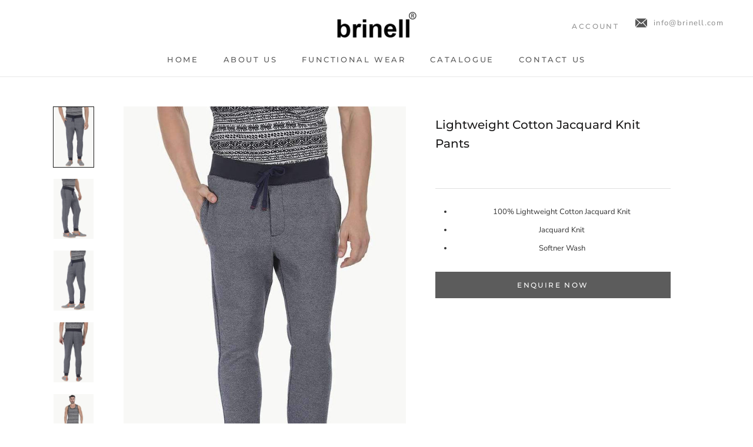

--- FILE ---
content_type: text/html; charset=utf-8
request_url: https://www.brinell.com/products/lightweight-cotton-jacquard-knit-pants-31065f
body_size: 17951
content:
<!doctype html>

<html class="no-js" lang="en">
  <head>
    <meta charset="utf-8"> 
    <meta http-equiv="X-UA-Compatible" content="IE=edge,chrome=1">
    <meta name="viewport" content="width=device-width, initial-scale=1.0, height=device-height, minimum-scale=1.0, user-scalable=0">
    <meta name="theme-color" content="">
    <!--google webmaster tags-->
    <meta name="google-site-verification" content="0y9Xd1n-H1cu1ow85f9eKXvNNLdwn3PIzm2WMvcIIp8" />
    <meta name="msvalidate.01" content="99451C98E652DF5691574D4987B4F1F8" />
    <!--google webmaster tags-->
    
    <title>
      Lightweight Cotton Jacquard Knit Pants &ndash; brinell
    </title><meta name="description" content="100% Lightweight Cotton Jacquard Knit Jacquard Knit Softner Wash"><link rel="canonical" href="https://www.brinell.com/products/lightweight-cotton-jacquard-knit-pants-31065f"><link rel="shortcut icon" href="//www.brinell.com/cdn/shop/files/favicon_384965d4-da8d-4b82-947d-ea97caae9800_32x32.png?v=1613730893" type="image/png"><meta property="og:type" content="product">
  <meta property="og:title" content="Lightweight Cotton Jacquard Knit Pants"><meta property="og:image" content="http://www.brinell.com/cdn/shop/products/lightweight-cotton-jacquard-knit-pant-31065FMF_zps5ehvpzw1_grande.jpg?v=1573848771">
    <meta property="og:image:secure_url" content="https://www.brinell.com/cdn/shop/products/lightweight-cotton-jacquard-knit-pant-31065FMF_zps5ehvpzw1_grande.jpg?v=1573848771"><meta property="og:image" content="http://www.brinell.com/cdn/shop/products/lightweight-cotton-jacquard-knit-pant-31065FMRS_zpsjzgcqujc_grande.jpg?v=1573848771">
    <meta property="og:image:secure_url" content="https://www.brinell.com/cdn/shop/products/lightweight-cotton-jacquard-knit-pant-31065FMRS_zpsjzgcqujc_grande.jpg?v=1573848771"><meta property="og:image" content="http://www.brinell.com/cdn/shop/products/lightweight-cotton-jacquard-knit-pant-31065FMLS_zps8b5epksw_grande.jpg?v=1573848771">
    <meta property="og:image:secure_url" content="https://www.brinell.com/cdn/shop/products/lightweight-cotton-jacquard-knit-pant-31065FMLS_zps8b5epksw_grande.jpg?v=1573848771">
<meta property="og:description" content="100% Lightweight Cotton Jacquard Knit Jacquard Knit Softner Wash"><meta property="og:url" content="https://www.brinell.com/products/lightweight-cotton-jacquard-knit-pants-31065f">
<meta property="og:site_name" content="brinell"><meta name="twitter:card" content="summary"><meta name="twitter:title" content="Lightweight Cotton Jacquard Knit Pants">
  <meta name="twitter:description" content="100% Lightweight Cotton Jacquard KnitJacquard KnitSoftner Wash">
  <meta name="twitter:image" content="https://www.brinell.com/cdn/shop/products/lightweight-cotton-jacquard-knit-pant-31065FMF_zps5ehvpzw1_600x600_crop_center.jpg?v=1573848771">

    <script>window.performance && window.performance.mark && window.performance.mark('shopify.content_for_header.start');</script><meta id="shopify-digital-wallet" name="shopify-digital-wallet" content="/13697821/digital_wallets/dialog">
<meta name="shopify-checkout-api-token" content="92c6ed47cf190c56a16cc7ec43260d06">
<meta id="in-context-paypal-metadata" data-shop-id="13697821" data-venmo-supported="false" data-environment="production" data-locale="en_US" data-paypal-v4="true" data-currency="USD">
<link rel="alternate" type="application/json+oembed" href="https://www.brinell.com/products/lightweight-cotton-jacquard-knit-pants-31065f.oembed">
<script async="async" src="/checkouts/internal/preloads.js?locale=en-US"></script>
<script id="shopify-features" type="application/json">{"accessToken":"92c6ed47cf190c56a16cc7ec43260d06","betas":["rich-media-storefront-analytics"],"domain":"www.brinell.com","predictiveSearch":true,"shopId":13697821,"locale":"en"}</script>
<script>var Shopify = Shopify || {};
Shopify.shop = "brinell-com.myshopify.com";
Shopify.locale = "en";
Shopify.currency = {"active":"USD","rate":"1.0"};
Shopify.country = "US";
Shopify.theme = {"name":"Brinell New Homepage-2018","id":37298700322,"schema_name":"Prestige","schema_version":"2.0.5","theme_store_id":null,"role":"main"};
Shopify.theme.handle = "null";
Shopify.theme.style = {"id":null,"handle":null};
Shopify.cdnHost = "www.brinell.com/cdn";
Shopify.routes = Shopify.routes || {};
Shopify.routes.root = "/";</script>
<script type="module">!function(o){(o.Shopify=o.Shopify||{}).modules=!0}(window);</script>
<script>!function(o){function n(){var o=[];function n(){o.push(Array.prototype.slice.apply(arguments))}return n.q=o,n}var t=o.Shopify=o.Shopify||{};t.loadFeatures=n(),t.autoloadFeatures=n()}(window);</script>
<script id="shop-js-analytics" type="application/json">{"pageType":"product"}</script>
<script defer="defer" async type="module" src="//www.brinell.com/cdn/shopifycloud/shop-js/modules/v2/client.init-shop-cart-sync_C5BV16lS.en.esm.js"></script>
<script defer="defer" async type="module" src="//www.brinell.com/cdn/shopifycloud/shop-js/modules/v2/chunk.common_CygWptCX.esm.js"></script>
<script type="module">
  await import("//www.brinell.com/cdn/shopifycloud/shop-js/modules/v2/client.init-shop-cart-sync_C5BV16lS.en.esm.js");
await import("//www.brinell.com/cdn/shopifycloud/shop-js/modules/v2/chunk.common_CygWptCX.esm.js");

  window.Shopify.SignInWithShop?.initShopCartSync?.({"fedCMEnabled":true,"windoidEnabled":true});

</script>
<script id="__st">var __st={"a":13697821,"offset":-43200,"reqid":"fd4fb520-f88a-4453-894d-e96cc97de1b8-1768828216","pageurl":"www.brinell.com\/products\/lightweight-cotton-jacquard-knit-pants-31065f","u":"9a887ded4593","p":"product","rtyp":"product","rid":6863649793};</script>
<script>window.ShopifyPaypalV4VisibilityTracking = true;</script>
<script id="captcha-bootstrap">!function(){'use strict';const t='contact',e='account',n='new_comment',o=[[t,t],['blogs',n],['comments',n],[t,'customer']],c=[[e,'customer_login'],[e,'guest_login'],[e,'recover_customer_password'],[e,'create_customer']],r=t=>t.map((([t,e])=>`form[action*='/${t}']:not([data-nocaptcha='true']) input[name='form_type'][value='${e}']`)).join(','),a=t=>()=>t?[...document.querySelectorAll(t)].map((t=>t.form)):[];function s(){const t=[...o],e=r(t);return a(e)}const i='password',u='form_key',d=['recaptcha-v3-token','g-recaptcha-response','h-captcha-response',i],f=()=>{try{return window.sessionStorage}catch{return}},m='__shopify_v',_=t=>t.elements[u];function p(t,e,n=!1){try{const o=window.sessionStorage,c=JSON.parse(o.getItem(e)),{data:r}=function(t){const{data:e,action:n}=t;return t[m]||n?{data:e,action:n}:{data:t,action:n}}(c);for(const[e,n]of Object.entries(r))t.elements[e]&&(t.elements[e].value=n);n&&o.removeItem(e)}catch(o){console.error('form repopulation failed',{error:o})}}const l='form_type',E='cptcha';function T(t){t.dataset[E]=!0}const w=window,h=w.document,L='Shopify',v='ce_forms',y='captcha';let A=!1;((t,e)=>{const n=(g='f06e6c50-85a8-45c8-87d0-21a2b65856fe',I='https://cdn.shopify.com/shopifycloud/storefront-forms-hcaptcha/ce_storefront_forms_captcha_hcaptcha.v1.5.2.iife.js',D={infoText:'Protected by hCaptcha',privacyText:'Privacy',termsText:'Terms'},(t,e,n)=>{const o=w[L][v],c=o.bindForm;if(c)return c(t,g,e,D).then(n);var r;o.q.push([[t,g,e,D],n]),r=I,A||(h.body.append(Object.assign(h.createElement('script'),{id:'captcha-provider',async:!0,src:r})),A=!0)});var g,I,D;w[L]=w[L]||{},w[L][v]=w[L][v]||{},w[L][v].q=[],w[L][y]=w[L][y]||{},w[L][y].protect=function(t,e){n(t,void 0,e),T(t)},Object.freeze(w[L][y]),function(t,e,n,w,h,L){const[v,y,A,g]=function(t,e,n){const i=e?o:[],u=t?c:[],d=[...i,...u],f=r(d),m=r(i),_=r(d.filter((([t,e])=>n.includes(e))));return[a(f),a(m),a(_),s()]}(w,h,L),I=t=>{const e=t.target;return e instanceof HTMLFormElement?e:e&&e.form},D=t=>v().includes(t);t.addEventListener('submit',(t=>{const e=I(t);if(!e)return;const n=D(e)&&!e.dataset.hcaptchaBound&&!e.dataset.recaptchaBound,o=_(e),c=g().includes(e)&&(!o||!o.value);(n||c)&&t.preventDefault(),c&&!n&&(function(t){try{if(!f())return;!function(t){const e=f();if(!e)return;const n=_(t);if(!n)return;const o=n.value;o&&e.removeItem(o)}(t);const e=Array.from(Array(32),(()=>Math.random().toString(36)[2])).join('');!function(t,e){_(t)||t.append(Object.assign(document.createElement('input'),{type:'hidden',name:u})),t.elements[u].value=e}(t,e),function(t,e){const n=f();if(!n)return;const o=[...t.querySelectorAll(`input[type='${i}']`)].map((({name:t})=>t)),c=[...d,...o],r={};for(const[a,s]of new FormData(t).entries())c.includes(a)||(r[a]=s);n.setItem(e,JSON.stringify({[m]:1,action:t.action,data:r}))}(t,e)}catch(e){console.error('failed to persist form',e)}}(e),e.submit())}));const S=(t,e)=>{t&&!t.dataset[E]&&(n(t,e.some((e=>e===t))),T(t))};for(const o of['focusin','change'])t.addEventListener(o,(t=>{const e=I(t);D(e)&&S(e,y())}));const B=e.get('form_key'),M=e.get(l),P=B&&M;t.addEventListener('DOMContentLoaded',(()=>{const t=y();if(P)for(const e of t)e.elements[l].value===M&&p(e,B);[...new Set([...A(),...v().filter((t=>'true'===t.dataset.shopifyCaptcha))])].forEach((e=>S(e,t)))}))}(h,new URLSearchParams(w.location.search),n,t,e,['guest_login'])})(!0,!0)}();</script>
<script integrity="sha256-4kQ18oKyAcykRKYeNunJcIwy7WH5gtpwJnB7kiuLZ1E=" data-source-attribution="shopify.loadfeatures" defer="defer" src="//www.brinell.com/cdn/shopifycloud/storefront/assets/storefront/load_feature-a0a9edcb.js" crossorigin="anonymous"></script>
<script data-source-attribution="shopify.dynamic_checkout.dynamic.init">var Shopify=Shopify||{};Shopify.PaymentButton=Shopify.PaymentButton||{isStorefrontPortableWallets:!0,init:function(){window.Shopify.PaymentButton.init=function(){};var t=document.createElement("script");t.src="https://www.brinell.com/cdn/shopifycloud/portable-wallets/latest/portable-wallets.en.js",t.type="module",document.head.appendChild(t)}};
</script>
<script data-source-attribution="shopify.dynamic_checkout.buyer_consent">
  function portableWalletsHideBuyerConsent(e){var t=document.getElementById("shopify-buyer-consent"),n=document.getElementById("shopify-subscription-policy-button");t&&n&&(t.classList.add("hidden"),t.setAttribute("aria-hidden","true"),n.removeEventListener("click",e))}function portableWalletsShowBuyerConsent(e){var t=document.getElementById("shopify-buyer-consent"),n=document.getElementById("shopify-subscription-policy-button");t&&n&&(t.classList.remove("hidden"),t.removeAttribute("aria-hidden"),n.addEventListener("click",e))}window.Shopify?.PaymentButton&&(window.Shopify.PaymentButton.hideBuyerConsent=portableWalletsHideBuyerConsent,window.Shopify.PaymentButton.showBuyerConsent=portableWalletsShowBuyerConsent);
</script>
<script data-source-attribution="shopify.dynamic_checkout.cart.bootstrap">document.addEventListener("DOMContentLoaded",(function(){function t(){return document.querySelector("shopify-accelerated-checkout-cart, shopify-accelerated-checkout")}if(t())Shopify.PaymentButton.init();else{new MutationObserver((function(e,n){t()&&(Shopify.PaymentButton.init(),n.disconnect())})).observe(document.body,{childList:!0,subtree:!0})}}));
</script>
<link id="shopify-accelerated-checkout-styles" rel="stylesheet" media="screen" href="https://www.brinell.com/cdn/shopifycloud/portable-wallets/latest/accelerated-checkout-backwards-compat.css" crossorigin="anonymous">
<style id="shopify-accelerated-checkout-cart">
        #shopify-buyer-consent {
  margin-top: 1em;
  display: inline-block;
  width: 100%;
}

#shopify-buyer-consent.hidden {
  display: none;
}

#shopify-subscription-policy-button {
  background: none;
  border: none;
  padding: 0;
  text-decoration: underline;
  font-size: inherit;
  cursor: pointer;
}

#shopify-subscription-policy-button::before {
  box-shadow: none;
}

      </style>

<script>window.performance && window.performance.mark && window.performance.mark('shopify.content_for_header.end');</script>

    <link rel="stylesheet" href="//www.brinell.com/cdn/shop/t/11/assets/theme.scss.css?v=160131768971280677041759252191">
    <link rel="stylesheet" href="//www.brinell.com/cdn/shop/t/11/assets/animate.scss.css?v=9035473541413335251543060800">

    <script>
      // This allows to expose several variables to the global scope, to be used in scripts
      window.theme = {
        template: "product",
        shopCurrency: "USD",
        moneyFormat: "\u003cspan class=hidden\u003e${{ amount }}\u003c\/span\u003e",
        moneyWithCurrencyFormat: "\u003cspan class=hidden\u003e${{ amount }} USD\u003c\/span\u003e",
        currencyConversionEnabled: false,
        currencyConversionMoneyFormat: "money_format",
        currencyConversionRoundAmounts: true,
        productImageSize: "natural",
        searchMode: "product,article",
        showPageTransition: true,
        showElementStaggering: false,
        showImageZooming: true,
        enableExperimentalResizeObserver: false
      };

      window.languages = {
        cartAddNote: "Add Order Note",
        cartEditNote: "Edit Order Note",
        productImageLoadingError: "This image could not be loaded. Please try to reload the page.",
        productFormAddToCart: "Add to cart",
        productFormUnavailable: "Unavailable",
        productFormSoldOut: "Sold Out",
        shippingEstimatorOneResult: "1 option available:",
        shippingEstimatorMoreResults: "{{count}} options available:",
        shippingEstimatorNoResults: "No shipping could be found"
      };

      window.lazySizesConfig = {
        loadHidden: false,
        hFac: 0.5,
        expFactor: 2,
        ricTimeout: 150,
        lazyClass: 'Image--lazyLoad',
        loadingClass: 'Image--lazyLoading',
        loadedClass: 'Image--lazyLoaded'
      };

      document.documentElement.className = document.documentElement.className.replace('no-js', 'js');
      document.documentElement.style.setProperty('--window-height', window.innerHeight + 'px');

      // We do a quick detection of some features (we could use Modernizr but for so little...)
      (function() {
        document.documentElement.className += ((window.CSS && window.CSS.supports('(position: sticky) or (position: -webkit-sticky)')) ? ' supports-sticky' : ' no-supports-sticky');
        document.documentElement.className += (window.matchMedia('(-moz-touch-enabled: 1), (hover: none)')).matches ? ' no-supports-hover' : ' supports-hover';
      }());

      window.onpageshow = function (event) {
        if (event.persisted) {
          window.location.reload();
        }
      };
    </script>

    <script src="//www.brinell.com/cdn/shop/t/11/assets/lazysizes.min.js?v=174358363404432586981542950614" async></script>

    
<script src="https://polyfill-fastly.net/v2/polyfill.min.js?features=fetch,Element.prototype.closest,Element.prototype.remove,Element.prototype.classList,Array.prototype.includes,Array.prototype.fill,Object.assign,CustomEvent,IntersectionObserver,IntersectionObserverEntry" defer></script>
    <script src="//www.brinell.com/cdn/shop/t/11/assets/libs.min.js?v=88466822118989791001542950614" defer></script>
    <script src="//www.brinell.com/cdn/shop/t/11/assets/theme.min.js?v=38606973108106749121542950615" defer></script>
    <script src="//www.brinell.com/cdn/shop/t/11/assets/custom.js?v=2210676687510553581542956324" defer></script>

    
  <script type="application/ld+json">
  {
    "@context": "http://schema.org",
    "@type": "Product",
    "offers": {
      "@type": "Offer",
      
      "priceCurrency": "USD"
    },
    "brand": "Brinell",
    "name": "Lightweight Cotton Jacquard Knit Pants",
    "description": "\r100% Lightweight Cotton Jacquard Knit\rJacquard Knit\rSoftner Wash\r\r",
    "category": "Sweatpants",
    "url": "https://www.brinell.com/products/lightweight-cotton-jacquard-knit-pants-31065f",
    "image": {
      "@type": "ImageObject",
      "url": "https://www.brinell.com/cdn/shop/products/lightweight-cotton-jacquard-knit-pant-31065FMF_zps5ehvpzw1_1024x1024.jpg?v=1573848771",
      "image": "https://www.brinell.com/cdn/shop/products/lightweight-cotton-jacquard-knit-pant-31065FMF_zps5ehvpzw1_1024x1024.jpg?v=1573848771",
      "name": "Lightweight Cotton Jacquard Knit Pants",
      "width": 1024,
      "height": 1024
    }
  }
  </script>

  <link href="https://monorail-edge.shopifysvc.com" rel="dns-prefetch">
<script>(function(){if ("sendBeacon" in navigator && "performance" in window) {try {var session_token_from_headers = performance.getEntriesByType('navigation')[0].serverTiming.find(x => x.name == '_s').description;} catch {var session_token_from_headers = undefined;}var session_cookie_matches = document.cookie.match(/_shopify_s=([^;]*)/);var session_token_from_cookie = session_cookie_matches && session_cookie_matches.length === 2 ? session_cookie_matches[1] : "";var session_token = session_token_from_headers || session_token_from_cookie || "";function handle_abandonment_event(e) {var entries = performance.getEntries().filter(function(entry) {return /monorail-edge.shopifysvc.com/.test(entry.name);});if (!window.abandonment_tracked && entries.length === 0) {window.abandonment_tracked = true;var currentMs = Date.now();var navigation_start = performance.timing.navigationStart;var payload = {shop_id: 13697821,url: window.location.href,navigation_start,duration: currentMs - navigation_start,session_token,page_type: "product"};window.navigator.sendBeacon("https://monorail-edge.shopifysvc.com/v1/produce", JSON.stringify({schema_id: "online_store_buyer_site_abandonment/1.1",payload: payload,metadata: {event_created_at_ms: currentMs,event_sent_at_ms: currentMs}}));}}window.addEventListener('pagehide', handle_abandonment_event);}}());</script>
<script id="web-pixels-manager-setup">(function e(e,d,r,n,o){if(void 0===o&&(o={}),!Boolean(null===(a=null===(i=window.Shopify)||void 0===i?void 0:i.analytics)||void 0===a?void 0:a.replayQueue)){var i,a;window.Shopify=window.Shopify||{};var t=window.Shopify;t.analytics=t.analytics||{};var s=t.analytics;s.replayQueue=[],s.publish=function(e,d,r){return s.replayQueue.push([e,d,r]),!0};try{self.performance.mark("wpm:start")}catch(e){}var l=function(){var e={modern:/Edge?\/(1{2}[4-9]|1[2-9]\d|[2-9]\d{2}|\d{4,})\.\d+(\.\d+|)|Firefox\/(1{2}[4-9]|1[2-9]\d|[2-9]\d{2}|\d{4,})\.\d+(\.\d+|)|Chrom(ium|e)\/(9{2}|\d{3,})\.\d+(\.\d+|)|(Maci|X1{2}).+ Version\/(15\.\d+|(1[6-9]|[2-9]\d|\d{3,})\.\d+)([,.]\d+|)( \(\w+\)|)( Mobile\/\w+|) Safari\/|Chrome.+OPR\/(9{2}|\d{3,})\.\d+\.\d+|(CPU[ +]OS|iPhone[ +]OS|CPU[ +]iPhone|CPU IPhone OS|CPU iPad OS)[ +]+(15[._]\d+|(1[6-9]|[2-9]\d|\d{3,})[._]\d+)([._]\d+|)|Android:?[ /-](13[3-9]|1[4-9]\d|[2-9]\d{2}|\d{4,})(\.\d+|)(\.\d+|)|Android.+Firefox\/(13[5-9]|1[4-9]\d|[2-9]\d{2}|\d{4,})\.\d+(\.\d+|)|Android.+Chrom(ium|e)\/(13[3-9]|1[4-9]\d|[2-9]\d{2}|\d{4,})\.\d+(\.\d+|)|SamsungBrowser\/([2-9]\d|\d{3,})\.\d+/,legacy:/Edge?\/(1[6-9]|[2-9]\d|\d{3,})\.\d+(\.\d+|)|Firefox\/(5[4-9]|[6-9]\d|\d{3,})\.\d+(\.\d+|)|Chrom(ium|e)\/(5[1-9]|[6-9]\d|\d{3,})\.\d+(\.\d+|)([\d.]+$|.*Safari\/(?![\d.]+ Edge\/[\d.]+$))|(Maci|X1{2}).+ Version\/(10\.\d+|(1[1-9]|[2-9]\d|\d{3,})\.\d+)([,.]\d+|)( \(\w+\)|)( Mobile\/\w+|) Safari\/|Chrome.+OPR\/(3[89]|[4-9]\d|\d{3,})\.\d+\.\d+|(CPU[ +]OS|iPhone[ +]OS|CPU[ +]iPhone|CPU IPhone OS|CPU iPad OS)[ +]+(10[._]\d+|(1[1-9]|[2-9]\d|\d{3,})[._]\d+)([._]\d+|)|Android:?[ /-](13[3-9]|1[4-9]\d|[2-9]\d{2}|\d{4,})(\.\d+|)(\.\d+|)|Mobile Safari.+OPR\/([89]\d|\d{3,})\.\d+\.\d+|Android.+Firefox\/(13[5-9]|1[4-9]\d|[2-9]\d{2}|\d{4,})\.\d+(\.\d+|)|Android.+Chrom(ium|e)\/(13[3-9]|1[4-9]\d|[2-9]\d{2}|\d{4,})\.\d+(\.\d+|)|Android.+(UC? ?Browser|UCWEB|U3)[ /]?(15\.([5-9]|\d{2,})|(1[6-9]|[2-9]\d|\d{3,})\.\d+)\.\d+|SamsungBrowser\/(5\.\d+|([6-9]|\d{2,})\.\d+)|Android.+MQ{2}Browser\/(14(\.(9|\d{2,})|)|(1[5-9]|[2-9]\d|\d{3,})(\.\d+|))(\.\d+|)|K[Aa][Ii]OS\/(3\.\d+|([4-9]|\d{2,})\.\d+)(\.\d+|)/},d=e.modern,r=e.legacy,n=navigator.userAgent;return n.match(d)?"modern":n.match(r)?"legacy":"unknown"}(),u="modern"===l?"modern":"legacy",c=(null!=n?n:{modern:"",legacy:""})[u],f=function(e){return[e.baseUrl,"/wpm","/b",e.hashVersion,"modern"===e.buildTarget?"m":"l",".js"].join("")}({baseUrl:d,hashVersion:r,buildTarget:u}),m=function(e){var d=e.version,r=e.bundleTarget,n=e.surface,o=e.pageUrl,i=e.monorailEndpoint;return{emit:function(e){var a=e.status,t=e.errorMsg,s=(new Date).getTime(),l=JSON.stringify({metadata:{event_sent_at_ms:s},events:[{schema_id:"web_pixels_manager_load/3.1",payload:{version:d,bundle_target:r,page_url:o,status:a,surface:n,error_msg:t},metadata:{event_created_at_ms:s}}]});if(!i)return console&&console.warn&&console.warn("[Web Pixels Manager] No Monorail endpoint provided, skipping logging."),!1;try{return self.navigator.sendBeacon.bind(self.navigator)(i,l)}catch(e){}var u=new XMLHttpRequest;try{return u.open("POST",i,!0),u.setRequestHeader("Content-Type","text/plain"),u.send(l),!0}catch(e){return console&&console.warn&&console.warn("[Web Pixels Manager] Got an unhandled error while logging to Monorail."),!1}}}}({version:r,bundleTarget:l,surface:e.surface,pageUrl:self.location.href,monorailEndpoint:e.monorailEndpoint});try{o.browserTarget=l,function(e){var d=e.src,r=e.async,n=void 0===r||r,o=e.onload,i=e.onerror,a=e.sri,t=e.scriptDataAttributes,s=void 0===t?{}:t,l=document.createElement("script"),u=document.querySelector("head"),c=document.querySelector("body");if(l.async=n,l.src=d,a&&(l.integrity=a,l.crossOrigin="anonymous"),s)for(var f in s)if(Object.prototype.hasOwnProperty.call(s,f))try{l.dataset[f]=s[f]}catch(e){}if(o&&l.addEventListener("load",o),i&&l.addEventListener("error",i),u)u.appendChild(l);else{if(!c)throw new Error("Did not find a head or body element to append the script");c.appendChild(l)}}({src:f,async:!0,onload:function(){if(!function(){var e,d;return Boolean(null===(d=null===(e=window.Shopify)||void 0===e?void 0:e.analytics)||void 0===d?void 0:d.initialized)}()){var d=window.webPixelsManager.init(e)||void 0;if(d){var r=window.Shopify.analytics;r.replayQueue.forEach((function(e){var r=e[0],n=e[1],o=e[2];d.publishCustomEvent(r,n,o)})),r.replayQueue=[],r.publish=d.publishCustomEvent,r.visitor=d.visitor,r.initialized=!0}}},onerror:function(){return m.emit({status:"failed",errorMsg:"".concat(f," has failed to load")})},sri:function(e){var d=/^sha384-[A-Za-z0-9+/=]+$/;return"string"==typeof e&&d.test(e)}(c)?c:"",scriptDataAttributes:o}),m.emit({status:"loading"})}catch(e){m.emit({status:"failed",errorMsg:(null==e?void 0:e.message)||"Unknown error"})}}})({shopId: 13697821,storefrontBaseUrl: "https://www.brinell.com",extensionsBaseUrl: "https://extensions.shopifycdn.com/cdn/shopifycloud/web-pixels-manager",monorailEndpoint: "https://monorail-edge.shopifysvc.com/unstable/produce_batch",surface: "storefront-renderer",enabledBetaFlags: ["2dca8a86"],webPixelsConfigList: [{"id":"130580634","eventPayloadVersion":"v1","runtimeContext":"LAX","scriptVersion":"1","type":"CUSTOM","privacyPurposes":["ANALYTICS"],"name":"Google Analytics tag (migrated)"},{"id":"shopify-app-pixel","configuration":"{}","eventPayloadVersion":"v1","runtimeContext":"STRICT","scriptVersion":"0450","apiClientId":"shopify-pixel","type":"APP","privacyPurposes":["ANALYTICS","MARKETING"]},{"id":"shopify-custom-pixel","eventPayloadVersion":"v1","runtimeContext":"LAX","scriptVersion":"0450","apiClientId":"shopify-pixel","type":"CUSTOM","privacyPurposes":["ANALYTICS","MARKETING"]}],isMerchantRequest: false,initData: {"shop":{"name":"brinell","paymentSettings":{"currencyCode":"USD"},"myshopifyDomain":"brinell-com.myshopify.com","countryCode":"IN","storefrontUrl":"https:\/\/www.brinell.com"},"customer":null,"cart":null,"checkout":null,"productVariants":[{"price":{"amount":0.0,"currencyCode":"USD"},"product":{"title":"Lightweight Cotton Jacquard Knit Pants","vendor":"Brinell","id":"6863649793","untranslatedTitle":"Lightweight Cotton Jacquard Knit Pants","url":"\/products\/lightweight-cotton-jacquard-knit-pants-31065f","type":"Sweatpants"},"id":"15860884537378","image":{"src":"\/\/www.brinell.com\/cdn\/shop\/products\/lightweight-cotton-jacquard-knit-pant-31065FMF_zps5ehvpzw1.jpg?v=1573848771"},"sku":"31065F","title":"Default Title","untranslatedTitle":"Default Title"}],"purchasingCompany":null},},"https://www.brinell.com/cdn","fcfee988w5aeb613cpc8e4bc33m6693e112",{"modern":"","legacy":""},{"shopId":"13697821","storefrontBaseUrl":"https:\/\/www.brinell.com","extensionBaseUrl":"https:\/\/extensions.shopifycdn.com\/cdn\/shopifycloud\/web-pixels-manager","surface":"storefront-renderer","enabledBetaFlags":"[\"2dca8a86\"]","isMerchantRequest":"false","hashVersion":"fcfee988w5aeb613cpc8e4bc33m6693e112","publish":"custom","events":"[[\"page_viewed\",{}],[\"product_viewed\",{\"productVariant\":{\"price\":{\"amount\":0.0,\"currencyCode\":\"USD\"},\"product\":{\"title\":\"Lightweight Cotton Jacquard Knit Pants\",\"vendor\":\"Brinell\",\"id\":\"6863649793\",\"untranslatedTitle\":\"Lightweight Cotton Jacquard Knit Pants\",\"url\":\"\/products\/lightweight-cotton-jacquard-knit-pants-31065f\",\"type\":\"Sweatpants\"},\"id\":\"15860884537378\",\"image\":{\"src\":\"\/\/www.brinell.com\/cdn\/shop\/products\/lightweight-cotton-jacquard-knit-pant-31065FMF_zps5ehvpzw1.jpg?v=1573848771\"},\"sku\":\"31065F\",\"title\":\"Default Title\",\"untranslatedTitle\":\"Default Title\"}}]]"});</script><script>
  window.ShopifyAnalytics = window.ShopifyAnalytics || {};
  window.ShopifyAnalytics.meta = window.ShopifyAnalytics.meta || {};
  window.ShopifyAnalytics.meta.currency = 'USD';
  var meta = {"product":{"id":6863649793,"gid":"gid:\/\/shopify\/Product\/6863649793","vendor":"Brinell","type":"Sweatpants","handle":"lightweight-cotton-jacquard-knit-pants-31065f","variants":[{"id":15860884537378,"price":0,"name":"Lightweight Cotton Jacquard Knit Pants","public_title":null,"sku":"31065F"}],"remote":false},"page":{"pageType":"product","resourceType":"product","resourceId":6863649793,"requestId":"fd4fb520-f88a-4453-894d-e96cc97de1b8-1768828216"}};
  for (var attr in meta) {
    window.ShopifyAnalytics.meta[attr] = meta[attr];
  }
</script>
<script class="analytics">
  (function () {
    var customDocumentWrite = function(content) {
      var jquery = null;

      if (window.jQuery) {
        jquery = window.jQuery;
      } else if (window.Checkout && window.Checkout.$) {
        jquery = window.Checkout.$;
      }

      if (jquery) {
        jquery('body').append(content);
      }
    };

    var hasLoggedConversion = function(token) {
      if (token) {
        return document.cookie.indexOf('loggedConversion=' + token) !== -1;
      }
      return false;
    }

    var setCookieIfConversion = function(token) {
      if (token) {
        var twoMonthsFromNow = new Date(Date.now());
        twoMonthsFromNow.setMonth(twoMonthsFromNow.getMonth() + 2);

        document.cookie = 'loggedConversion=' + token + '; expires=' + twoMonthsFromNow;
      }
    }

    var trekkie = window.ShopifyAnalytics.lib = window.trekkie = window.trekkie || [];
    if (trekkie.integrations) {
      return;
    }
    trekkie.methods = [
      'identify',
      'page',
      'ready',
      'track',
      'trackForm',
      'trackLink'
    ];
    trekkie.factory = function(method) {
      return function() {
        var args = Array.prototype.slice.call(arguments);
        args.unshift(method);
        trekkie.push(args);
        return trekkie;
      };
    };
    for (var i = 0; i < trekkie.methods.length; i++) {
      var key = trekkie.methods[i];
      trekkie[key] = trekkie.factory(key);
    }
    trekkie.load = function(config) {
      trekkie.config = config || {};
      trekkie.config.initialDocumentCookie = document.cookie;
      var first = document.getElementsByTagName('script')[0];
      var script = document.createElement('script');
      script.type = 'text/javascript';
      script.onerror = function(e) {
        var scriptFallback = document.createElement('script');
        scriptFallback.type = 'text/javascript';
        scriptFallback.onerror = function(error) {
                var Monorail = {
      produce: function produce(monorailDomain, schemaId, payload) {
        var currentMs = new Date().getTime();
        var event = {
          schema_id: schemaId,
          payload: payload,
          metadata: {
            event_created_at_ms: currentMs,
            event_sent_at_ms: currentMs
          }
        };
        return Monorail.sendRequest("https://" + monorailDomain + "/v1/produce", JSON.stringify(event));
      },
      sendRequest: function sendRequest(endpointUrl, payload) {
        // Try the sendBeacon API
        if (window && window.navigator && typeof window.navigator.sendBeacon === 'function' && typeof window.Blob === 'function' && !Monorail.isIos12()) {
          var blobData = new window.Blob([payload], {
            type: 'text/plain'
          });

          if (window.navigator.sendBeacon(endpointUrl, blobData)) {
            return true;
          } // sendBeacon was not successful

        } // XHR beacon

        var xhr = new XMLHttpRequest();

        try {
          xhr.open('POST', endpointUrl);
          xhr.setRequestHeader('Content-Type', 'text/plain');
          xhr.send(payload);
        } catch (e) {
          console.log(e);
        }

        return false;
      },
      isIos12: function isIos12() {
        return window.navigator.userAgent.lastIndexOf('iPhone; CPU iPhone OS 12_') !== -1 || window.navigator.userAgent.lastIndexOf('iPad; CPU OS 12_') !== -1;
      }
    };
    Monorail.produce('monorail-edge.shopifysvc.com',
      'trekkie_storefront_load_errors/1.1',
      {shop_id: 13697821,
      theme_id: 37298700322,
      app_name: "storefront",
      context_url: window.location.href,
      source_url: "//www.brinell.com/cdn/s/trekkie.storefront.cd680fe47e6c39ca5d5df5f0a32d569bc48c0f27.min.js"});

        };
        scriptFallback.async = true;
        scriptFallback.src = '//www.brinell.com/cdn/s/trekkie.storefront.cd680fe47e6c39ca5d5df5f0a32d569bc48c0f27.min.js';
        first.parentNode.insertBefore(scriptFallback, first);
      };
      script.async = true;
      script.src = '//www.brinell.com/cdn/s/trekkie.storefront.cd680fe47e6c39ca5d5df5f0a32d569bc48c0f27.min.js';
      first.parentNode.insertBefore(script, first);
    };
    trekkie.load(
      {"Trekkie":{"appName":"storefront","development":false,"defaultAttributes":{"shopId":13697821,"isMerchantRequest":null,"themeId":37298700322,"themeCityHash":"14114504251193356585","contentLanguage":"en","currency":"USD","eventMetadataId":"1a7f5813-c3cf-43c0-802c-a9f0cc1ac9c4"},"isServerSideCookieWritingEnabled":true,"monorailRegion":"shop_domain","enabledBetaFlags":["65f19447"]},"Session Attribution":{},"S2S":{"facebookCapiEnabled":false,"source":"trekkie-storefront-renderer","apiClientId":580111}}
    );

    var loaded = false;
    trekkie.ready(function() {
      if (loaded) return;
      loaded = true;

      window.ShopifyAnalytics.lib = window.trekkie;

      var originalDocumentWrite = document.write;
      document.write = customDocumentWrite;
      try { window.ShopifyAnalytics.merchantGoogleAnalytics.call(this); } catch(error) {};
      document.write = originalDocumentWrite;

      window.ShopifyAnalytics.lib.page(null,{"pageType":"product","resourceType":"product","resourceId":6863649793,"requestId":"fd4fb520-f88a-4453-894d-e96cc97de1b8-1768828216","shopifyEmitted":true});

      var match = window.location.pathname.match(/checkouts\/(.+)\/(thank_you|post_purchase)/)
      var token = match? match[1]: undefined;
      if (!hasLoggedConversion(token)) {
        setCookieIfConversion(token);
        window.ShopifyAnalytics.lib.track("Viewed Product",{"currency":"USD","variantId":15860884537378,"productId":6863649793,"productGid":"gid:\/\/shopify\/Product\/6863649793","name":"Lightweight Cotton Jacquard Knit Pants","price":"0.00","sku":"31065F","brand":"Brinell","variant":null,"category":"Sweatpants","nonInteraction":true,"remote":false},undefined,undefined,{"shopifyEmitted":true});
      window.ShopifyAnalytics.lib.track("monorail:\/\/trekkie_storefront_viewed_product\/1.1",{"currency":"USD","variantId":15860884537378,"productId":6863649793,"productGid":"gid:\/\/shopify\/Product\/6863649793","name":"Lightweight Cotton Jacquard Knit Pants","price":"0.00","sku":"31065F","brand":"Brinell","variant":null,"category":"Sweatpants","nonInteraction":true,"remote":false,"referer":"https:\/\/www.brinell.com\/products\/lightweight-cotton-jacquard-knit-pants-31065f"});
      }
    });


        var eventsListenerScript = document.createElement('script');
        eventsListenerScript.async = true;
        eventsListenerScript.src = "//www.brinell.com/cdn/shopifycloud/storefront/assets/shop_events_listener-3da45d37.js";
        document.getElementsByTagName('head')[0].appendChild(eventsListenerScript);

})();</script>
  <script>
  if (!window.ga || (window.ga && typeof window.ga !== 'function')) {
    window.ga = function ga() {
      (window.ga.q = window.ga.q || []).push(arguments);
      if (window.Shopify && window.Shopify.analytics && typeof window.Shopify.analytics.publish === 'function') {
        window.Shopify.analytics.publish("ga_stub_called", {}, {sendTo: "google_osp_migration"});
      }
      console.error("Shopify's Google Analytics stub called with:", Array.from(arguments), "\nSee https://help.shopify.com/manual/promoting-marketing/pixels/pixel-migration#google for more information.");
    };
    if (window.Shopify && window.Shopify.analytics && typeof window.Shopify.analytics.publish === 'function') {
      window.Shopify.analytics.publish("ga_stub_initialized", {}, {sendTo: "google_osp_migration"});
    }
  }
</script>
<script
  defer
  src="https://www.brinell.com/cdn/shopifycloud/perf-kit/shopify-perf-kit-3.0.4.min.js"
  data-application="storefront-renderer"
  data-shop-id="13697821"
  data-render-region="gcp-us-central1"
  data-page-type="product"
  data-theme-instance-id="37298700322"
  data-theme-name="Prestige"
  data-theme-version="2.0.5"
  data-monorail-region="shop_domain"
  data-resource-timing-sampling-rate="10"
  data-shs="true"
  data-shs-beacon="true"
  data-shs-export-with-fetch="true"
  data-shs-logs-sample-rate="1"
  data-shs-beacon-endpoint="https://www.brinell.com/api/collect"
></script>
</head>

  <body class="prestige--v2  template-product">
    <a class="PageSkipLink u-visually-hidden" href="#main">Skip to content</a>
    <span class="LoadingBar"></span>
    <div class="PageOverlay"></div>
    <div class="PageTransition"></div>

    <div id="shopify-section-popup" class="shopify-section"></div>
    <div id="shopify-section-sidebar-menu" class="shopify-section"><section id="sidebar-menu" class="SidebarMenu Drawer Drawer--small Drawer--fromLeft" aria-hidden="true" data-section-id="sidebar-menu" data-section-type="sidebar-menu">
    <header class="Drawer__Header" data-drawer-animated-left>
      <button class="Drawer__Close Icon-Wrapper--clickable" data-action="close-drawer" data-drawer-id="sidebar-menu" aria-label="Close navigation"><svg class="Icon Icon--close" role="presentation" viewBox="0 0 16 14">
      <path d="M15 0L1 14m14 0L1 0" stroke="currentColor" fill="none" fill-rule="evenodd"></path>
    </svg></button>
    </header>

    <div class="Drawer__Content">
      <div class="Drawer__Main" data-drawer-animated-left data-scrollable>
        <div class="Drawer__Container">
          <nav class="SidebarMenu__Nav SidebarMenu__Nav--primary" aria-label="Sidebar navigation"><div class="Collapsible"><a href="/" class="Collapsible__Button Heading Link Link--primary u-h6">Home</a></div><div class="Collapsible"><button class="Collapsible__Button Heading u-h6" data-action="toggle-collapsible" aria-expanded="false">Topwear<span class="Collapsible__Plus"></span>
                  </button>

                  <div class="Collapsible__Inner">
                    <div class="Collapsible__Content"><div class="Collapsible"><a href="/collections/shirts" class="Collapsible__Button Heading Text--subdued Link Link--primary u-h7">Shirts</a></div><div class="Collapsible"><a href="/collections/t-shirts" class="Collapsible__Button Heading Text--subdued Link Link--primary u-h7">T-Shirts</a></div><div class="Collapsible"><a href="/collections/tanks" class="Collapsible__Button Heading Text--subdued Link Link--primary u-h7">Tanks</a></div><div class="Collapsible"><a href="/collections/hoodies-sweatshirts" class="Collapsible__Button Heading Text--subdued Link Link--primary u-h7">Hoodies &amp; Sweatshirts</a></div><div class="Collapsible"><a href="/collections/jackets-outerwear" class="Collapsible__Button Heading Text--subdued Link Link--primary u-h7">Jackets &amp; Outerwear</a></div><div class="Collapsible"><a href="/collections/blazers" class="Collapsible__Button Heading Text--subdued Link Link--primary u-h7">Blazers</a></div></div>
                  </div></div><div class="Collapsible"><button class="Collapsible__Button Heading u-h6" data-action="toggle-collapsible" aria-expanded="false">Bottomwear<span class="Collapsible__Plus"></span>
                  </button>

                  <div class="Collapsible__Inner">
                    <div class="Collapsible__Content"><div class="Collapsible"><a href="/collections/shorts" class="Collapsible__Button Heading Text--subdued Link Link--primary u-h7">Shorts</a></div><div class="Collapsible"><a href="/collections/pants" class="Collapsible__Button Heading Text--subdued Link Link--primary u-h7">Pants</a></div><div class="Collapsible"><a href="/collections/sweatpants" class="Collapsible__Button Heading Text--subdued Link Link--primary u-h7">Sweatpants</a></div></div>
                  </div></div><div class="Collapsible"><a href="/collections/swimwear" class="Collapsible__Button Heading Link Link--primary u-h6">Swimwear</a></div><div class="Collapsible"><button class="Collapsible__Button Heading u-h6" data-action="toggle-collapsible" aria-expanded="false">Sportswear<span class="Collapsible__Plus"></span>
                  </button>

                  <div class="Collapsible__Inner">
                    <div class="Collapsible__Content"><div class="Collapsible"><a href="/collections/dri-best-t-shirts" class="Collapsible__Button Heading Text--subdued Link Link--primary u-h7">Dri Best T-Shirts</a></div><div class="Collapsible"><a href="/collections/dri-best-tanks" class="Collapsible__Button Heading Text--subdued Link Link--primary u-h7">Dri Best Tanks</a></div><div class="Collapsible"><a href="/collections/dri-best-polos" class="Collapsible__Button Heading Text--subdued Link Link--primary u-h7">Dri Best Polos</a></div><div class="Collapsible"><a href="/collections/dri-best-jackets" class="Collapsible__Button Heading Text--subdued Link Link--primary u-h7">Dri Best Jackets</a></div><div class="Collapsible"><a href="/collections/dri-best-shorts" class="Collapsible__Button Heading Text--subdued Link Link--primary u-h7">Dri Best Shorts</a></div></div>
                  </div></div><div class="Collapsible"><button class="Collapsible__Button Heading u-h6" data-action="toggle-collapsible" aria-expanded="false">Innerwear<span class="Collapsible__Plus"></span>
                  </button>

                  <div class="Collapsible__Inner">
                    <div class="Collapsible__Content"><div class="Collapsible"><a href="/collections/boxer-briefs" class="Collapsible__Button Heading Text--subdued Link Link--primary u-h7">Boxer Briefs</a></div><div class="Collapsible"><a href="/collections/boxer-shorts" class="Collapsible__Button Heading Text--subdued Link Link--primary u-h7">Boxer Shorts</a></div></div>
                  </div></div><div class="Collapsible"><button class="Collapsible__Button Heading u-h6" data-action="toggle-collapsible" aria-expanded="false">Footwear<span class="Collapsible__Plus"></span>
                  </button>

                  <div class="Collapsible__Inner">
                    <div class="Collapsible__Content"><div class="Collapsible"><a href="/collections/espadrilles" class="Collapsible__Button Heading Text--subdued Link Link--primary u-h7">Men Espadrilles</a></div><div class="Collapsible"><a href="/collections/sneakers" class="Collapsible__Button Heading Text--subdued Link Link--primary u-h7">Sneakers</a></div></div>
                  </div></div><div class="Collapsible"><button class="Collapsible__Button Heading u-h6" data-action="toggle-collapsible" aria-expanded="false">Bags<span class="Collapsible__Plus"></span>
                  </button>

                  <div class="Collapsible__Inner">
                    <div class="Collapsible__Content"><div class="Collapsible"><a href="/collections/backpacks" class="Collapsible__Button Heading Text--subdued Link Link--primary u-h7">Backpacks</a></div><div class="Collapsible"><a href="/collections/messenger" class="Collapsible__Button Heading Text--subdued Link Link--primary u-h7">Messenger &amp; Tote</a></div><div class="Collapsible"><a href="/collections/duffel" class="Collapsible__Button Heading Text--subdued Link Link--primary u-h7">Duffel</a></div><div class="Collapsible"><a href="/collections/travel-kit" class="Collapsible__Button Heading Text--subdued Link Link--primary u-h7">Toiletry</a></div></div>
                  </div></div></nav><nav class="SidebarMenu__Nav SidebarMenu__Nav--secondary">
            <ul class="Linklist Linklist--spacingLoose"><li class="Linklist__Item">
                  <a href="/account/login" class="Text--subdued Link Link--primary">Account</a>
                </li><li class="Linklist__Item HorizontalList__Item">
             <svg version="1.1" id="Capa_1" xmlns="http://www.w3.org/2000/svg" xmlns:xlink="http://www.w3.org/1999/xlink" x="0px" y="0px" width="20" height="20" viewBox="0 0 485.211 485.211" style="enable-background:new 0 0 485.211 485.211;" xml:space="preserve"><g><path d="M485.211,363.906c0,10.637-2.992,20.498-7.785,29.174L324.225,221.67l151.54-132.584c5.895,9.355,9.446,20.344,9.446,32.219V363.906z M242.606,252.793l210.863-184.5c-8.653-4.737-18.397-7.642-28.908-7.642H60.651c-10.524,0-20.271,2.905-28.889,7.642L242.606,252.793z M301.393,241.631l-48.809,42.734c-2.855,2.487-6.41,3.729-9.978,3.729c-3.57,0-7.125-1.242-9.98-3.729l-48.82-42.736L28.667,415.23c9.299,5.834,20.197,9.329,31.983,9.329h363.911c11.784,0,22.687-3.495,31.983-9.329L301.393,241.631z M9.448,89.085C3.554,98.44,0,109.429,0,121.305v242.602c0,10.637,2.978,20.498,7.789,29.174l153.183-171.44L9.448,89.085z"></path></g>
              &nbsp; </svg><span class="icon_label">info@brinell.com</span>     
                </li>

              <li class="Linklist__Item">
                <a href="/search" class="Text--subdued Link Link--primary" data-action="open-modal" aria-controls="Search">Search</a>
              </li>
            </ul>
          </nav>
        </div>
      </div></div>
</section>

</div>
<div id="sidebar-cart" class="Drawer Drawer--fromRight" aria-hidden="true" data-section-id="cart" data-section-type="cart" data-section-settings='{
  "type": "drawer",
  "itemCount": 0,
  "drawer": true,
  "hasShippingEstimator": false
}'>
  <div class="Drawer__Header Drawer__Header--bordered Drawer__Container">
      <span class="Drawer__Title Heading u-h4">Cart</span>

      <button class="Drawer__Close Icon-Wrapper--clickable" data-action="close-drawer" data-drawer-id="sidebar-cart" aria-label="Close cart"><svg class="Icon Icon--close" role="presentation" viewBox="0 0 16 14">
      <path d="M15 0L1 14m14 0L1 0" stroke="currentColor" fill="none" fill-rule="evenodd"></path>
    </svg></button>
  </div>

  <form class="Cart Drawer__Content" action="/cart" method="POST" novalidate>
    <div class="Drawer__Main" data-scrollable><p class="Cart__Empty Heading u-h5">Your cart is empty</p></div></form>
</div>
<div class="PageContainer">
      <div id="shopify-section-announcement" class="shopify-section"></div>
      <div id="shopify-section-header" class="shopify-section shopify-section--header"><header id="section-header"
        class="Header Header--center Header--initialized "
        data-section-id="header"
        data-section-type="header"
        data-section-settings='{
  "navigationStyle": "center",
  "hasTransparentHeader": false,
  "isSticky": true
}'
        role="banner">
  <div class="Header__Wrapper">
    <div class="Header__FlexItem Header__FlexItem--fill">
      <button class="Header__Icon Icon-Wrapper Icon-Wrapper--clickable hidden-desk" aria-expanded="false" data-action="open-drawer" data-drawer-id="sidebar-menu" aria-label="Open navigation">
        <span class="hidden-tablet-and-up"><svg class="Icon Icon--nav" role="presentation" viewBox="0 0 20 14">
      <path d="M0 14v-1h20v1H0zm0-7.5h20v1H0v-1zM0 0h20v1H0V0z" fill="currentColor"></path>
    </svg></span>
        <span class="hidden-phone"><svg class="Icon Icon--nav-desktop" role="presentation" viewBox="0 0 24 16">
      <path d="M0 15.985v-2h24v2H0zm0-9h24v2H0v-2zm0-7h24v2H0v-2z" fill="currentColor"></path>
    </svg></span>
      </button><nav class="Header__MainNav hidden-pocket hidden-lap" aria-label="Main navigation">
          <ul class="HorizontalList HorizontalList--spacingExtraLoose"><li class="HorizontalList__Item " >
                <a href="/" class="Heading u-h6">Home<span class="Header__LinkSpacer">Home</span></a></li><li class="HorizontalList__Item " >
                <a href="/pages/about-us" class="Heading u-h6">About Us<span class="Header__LinkSpacer">About Us</span></a></li><li class="HorizontalList__Item " aria-haspopup="true">
                <a href="/collections/functional-wear" class="Heading u-h6">Functional Wear</a><div class="DropdownMenu" aria-hidden="true">
                    <ul class="Linklist"><li class="Linklist__Item" >
                          <a href="/collections/brinell-green" class="Link Link--secondary">Brinell® Green </a></li><li class="Linklist__Item" >
                          <a href="/collections/brinell-wearfresh" class="Link Link--secondary">Brinell® WearFresh </a></li><li class="Linklist__Item" >
                          <a href="/collections/sportswear" class="Link Link--secondary">Brinell® DriBest </a></li><li class="Linklist__Item" >
                          <a href="/collections/brinell-thermotek" class="Link Link--secondary">Brinell® Thermotek </a></li><li class="Linklist__Item" >
                          <a href="/collections/functional-jackets" class="Link Link--secondary">Functional Jackets </a></li></ul>
                  </div></li><li class="HorizontalList__Item " aria-haspopup="true">
                <a href="/collections/catalogue" class="Heading u-h6">Catalogue<span class="Header__LinkSpacer">Catalogue</span></a><div class="MegaMenu  MegaMenu--grid" aria-hidden="true" >
                      <div class="MegaMenu__Inner"><div class="MegaMenu__Item MegaMenu__Item--fit">
                            <a href="/collections/topwear" class="MegaMenu__Title Heading Text--subdued u-h7">Topwear</a><ul class="Linklist"><li class="Linklist__Item">
                                    <a href="/collections/shirts" class="Link Link--secondary">Shirts</a>
                                  </li><li class="Linklist__Item">
                                    <a href="/collections/t-shirts" class="Link Link--secondary">T-Shirts</a>
                                  </li><li class="Linklist__Item">
                                    <a href="/collections/tanks" class="Link Link--secondary">Tanks</a>
                                  </li><li class="Linklist__Item">
                                    <a href="/collections/hoodies-sweatshirts" class="Link Link--secondary">Hoodies &amp; Sweatshirts</a>
                                  </li><li class="Linklist__Item">
                                    <a href="/collections/jackets-outerwear" class="Link Link--secondary">Jackets &amp; Outerwear</a>
                                  </li><li class="Linklist__Item">
                                    <a href="/collections/blazers" class="Link Link--secondary">Blazers</a>
                                  </li></ul></div><div class="MegaMenu__Item MegaMenu__Item--fit">
                            <a href="/collections/bottomwear" class="MegaMenu__Title Heading Text--subdued u-h7">Bottomwear</a><ul class="Linklist"><li class="Linklist__Item">
                                    <a href="/collections/shorts" class="Link Link--secondary">Shorts</a>
                                  </li><li class="Linklist__Item">
                                    <a href="/collections/pants" class="Link Link--secondary">Pants</a>
                                  </li><li class="Linklist__Item">
                                    <a href="/collections/sweatpants" class="Link Link--secondary">Sweatpants</a>
                                  </li><li class="Linklist__Item">
                                    <a href="/collections/swimwear" class="Link Link--secondary">Swimwear</a>
                                  </li></ul></div><div class="MegaMenu__Item MegaMenu__Item--fit">
                            <a href="/collections/sportswear" class="MegaMenu__Title Heading Text--subdued u-h7">Sportswear</a><ul class="Linklist"><li class="Linklist__Item">
                                    <a href="/collections/dri-best-t-shirts" class="Link Link--secondary">Dri Best T-Shirts</a>
                                  </li><li class="Linklist__Item">
                                    <a href="/collections/dri-best-tanks" class="Link Link--secondary">Dri Best Tanks</a>
                                  </li><li class="Linklist__Item">
                                    <a href="/collections/dri-best-polos" class="Link Link--secondary">Dri Best Polos</a>
                                  </li><li class="Linklist__Item">
                                    <a href="/collections/dri-best-shorts" class="Link Link--secondary">Dri Best Shorts</a>
                                  </li></ul></div><div class="MegaMenu__Item MegaMenu__Item--fit">
                            <a href="/collections/footwear" class="MegaMenu__Title Heading Text--subdued u-h7">Footwear</a><ul class="Linklist"><li class="Linklist__Item">
                                    <a href="/collections/espadrilles" class="Link Link--secondary">Espadrilles</a>
                                  </li><li class="Linklist__Item">
                                    <a href="/collections/sneakers" class="Link Link--secondary">Sneakers</a>
                                  </li></ul></div><div class="MegaMenu__Item MegaMenu__Item--fit">
                            <a href="/collections/bags" class="MegaMenu__Title Heading Text--subdued u-h7">Bags</a><ul class="Linklist"><li class="Linklist__Item">
                                    <a href="/collections/backpacks" class="Link Link--secondary">Backpacks</a>
                                  </li><li class="Linklist__Item">
                                    <a href="/collections/messenger" class="Link Link--secondary">Messenger &amp; Tote</a>
                                  </li><li class="Linklist__Item">
                                    <a href="/collections/duffel" class="Link Link--secondary">Duffel</a>
                                  </li><li class="Linklist__Item">
                                    <a href="/collections/travel-kit" class="Link Link--secondary">Travel Kit</a>
                                  </li></ul></div><div class="MegaMenu__Item MegaMenu__Item--fit">
                            <a href="/collections/innerwear" class="MegaMenu__Title Heading Text--subdued u-h7">Innerwear</a><ul class="Linklist"><li class="Linklist__Item">
                                    <a href="/collections/boxer-shorts" class="Link Link--secondary">Boxer Shorts</a>
                                  </li><li class="Linklist__Item">
                                    <a href="/collections/boxer-briefs" class="Link Link--secondary">Boxer Briefs</a>
                                  </li></ul></div></div>
                    </div></li><li class="HorizontalList__Item " >
                <a href="/pages/contact-us" class="Heading u-h6">Contact Us<span class="Header__LinkSpacer">Contact Us</span></a></li></ul>
        </nav></div><div class="Header__FlexItem"><div class="Header__Logo"><a href="/" class="Header__LogoLink"><img class="Header__LogoImage Header__LogoImage--primary"
               src="//www.brinell.com/cdn/shop/files/brinell_140x.png?v=1613731178"
               srcset="//www.brinell.com/cdn/shop/files/brinell_140x.png?v=1613731178 1x, //www.brinell.com/cdn/shop/files/brinell_140x@2x.png?v=1613731178 2x"
               width="140"
               alt="brinell"></a></div></div>

    <div class="Header__FlexItem Header__FlexItem--fill"><nav class="Header__SecondaryNav">
          <ul class="HorizontalList HorizontalList--spacingLoose hidden-pocket hidden-lap"><li class="HorizontalList__Item">
                <a href="/account/login" class="Heading Link Link--primary Text--subdued u-h8">Account</a>
              </li><li class="HorizontalList__Item">
             <svg version="1.1" id="Capa_1" xmlns="http://www.w3.org/2000/svg" xmlns:xlink="http://www.w3.org/1999/xlink" x="0px" y="0px" width="20" height="20" viewBox="0 0 485.211 485.211" style="enable-background:new 0 0 485.211 485.211;" xml:space="preserve"><g><path d="M485.211,363.906c0,10.637-2.992,20.498-7.785,29.174L324.225,221.67l151.54-132.584c5.895,9.355,9.446,20.344,9.446,32.219V363.906z M242.606,252.793l210.863-184.5c-8.653-4.737-18.397-7.642-28.908-7.642H60.651c-10.524,0-20.271,2.905-28.889,7.642L242.606,252.793z M301.393,241.631l-48.809,42.734c-2.855,2.487-6.41,3.729-9.978,3.729c-3.57,0-7.125-1.242-9.98-3.729l-48.82-42.736L28.667,415.23c9.299,5.834,20.197,9.329,31.983,9.329h363.911c11.784,0,22.687-3.495,31.983-9.329L301.393,241.631z M9.448,89.085C3.554,98.44,0,109.429,0,121.305v242.602c0,10.637,2.978,20.498,7.789,29.174l153.183-171.44L9.448,89.085z"/></g>
              </svg>  
             <a href="mailto:info@brinell.com" class="icon_label"> info@brinell.com </a> 
            </li>
              

            <!--<li class="HorizontalList__Item">
              <a href="/cart" class="Heading u-h6" data-action="open-drawer" data-drawer-id="sidebar-cart" aria-label="Open cart">Cart (<span class="Header__CartCount">0</span>)</a>
            </li>-->
          </ul>
        </nav><!--<a href="/cart" class="Header__Icon Icon-Wrapper Icon-Wrapper--clickable hidden-desk" data-action="open-drawer" data-drawer-id="sidebar-cart" aria-expanded="false" aria-label="Open cart">
        <span class="hidden-tablet-and-up"><svg class="Icon Icon--cart" role="presentation" viewBox="0 0 17 20">
      <path d="M0 20V4.995l1 .006v.015l4-.002V4c0-2.484 1.274-4 3.5-4C10.518 0 12 1.48 12 4v1.012l5-.003v.985H1V19h15V6.005h1V20H0zM11 4.49C11 2.267 10.507 1 8.5 1 6.5 1 6 2.27 6 4.49V5l5-.002V4.49z" fill="currentColor"></path>
    </svg></span>
        <span class="hidden-phone"><svg class="Icon Icon--cart-desktop" role="presentation" viewBox="0 0 19 23">
      <path d="M0 22.985V5.995L2 6v.03l17-.014v16.968H0zm17-15H2v13h15v-13zm-5-2.882c0-2.04-.493-3.203-2.5-3.203-2 0-2.5 1.164-2.5 3.203v.912H5V4.647C5 1.19 7.274 0 9.5 0 11.517 0 14 1.354 14 4.647v1.368h-2v-.912z" fill="currentColor"></path>
    </svg></span>
        <span class="Header__CartDot "></span>
      </a>-->
    </div>
  </div>
</header>

<style>:root {
      --use-sticky-header: 1;
      --use-unsticky-header: 0;
    }

    .shopify-section--header {
      position: -webkit-sticky;
      position: sticky;
    }@media screen and (max-width: 640px) {
      .Header__LogoImage {
        max-width: 90px;
      }
    }:root {
      --header-is-not-transparent: 1;
      --header-is-transparent: 0;
    }</style>

<script>
  document.documentElement.style.setProperty('--header-height', document.getElementById('shopify-section-header').offsetHeight + 'px');
</script>

</div>

      <main id="main" role="main">
        <div id="shopify-section-product-template" class="shopify-section shopify-section--bordered"><section class="Product Product--small" data-section-id="product-template" data-section-type="product" data-section-settings='{
  "enableHistoryState": true,
  "templateSuffix": null,
  "showInventoryQuantity": false,
  "showThumbnails": true,
  "inventoryQuantityThreshold": 3,
  "showPriceInButton": false,
  "enableImageZoom": true,
  "showPaymentButton": false,
  "useAjaxCart": true
}'>
  <div class="Product__Wrapper"><div class="Product__Gallery Product__Gallery--withThumbnails">
        <span id="ProductGallery" class="Anchor"></span><div class="Product__ActionList hidden-lap-and-up">
          <div class="Product__ActionItem hidden-lap-and-up">
          <button class="RoundButton RoundButton--small RoundButton--flat" data-action="open-product-zoom"><svg class="Icon Icon--plus" role="presentation" viewBox="0 0 16 16">
      <g stroke="currentColor" fill="none" fill-rule="evenodd" stroke-linecap="square">
        <path d="M8,1 L8,15"></path>
        <path d="M1,8 L15,8"></path>
      </g>
    </svg></button>
        </div>
          </div><div class="Product__SlideshowNav Product__SlideshowNav--thumbnails">
              <div class="Product__SlideshowNavScroller"><a href="#Image4623811575842" class="Product__SlideshowNavImage  AspectRatio is-selected" style="--aspect-ratio: 0.6669921875">
                    <img src="//www.brinell.com/cdn/shop/products/lightweight-cotton-jacquard-knit-pant-31065FMF_zps5ehvpzw1_160x.jpg?v=1573848771"></a><a href="#Image4623811608610" class="Product__SlideshowNavImage  AspectRatio " style="--aspect-ratio: 0.6669921875">
                    <img src="//www.brinell.com/cdn/shop/products/lightweight-cotton-jacquard-knit-pant-31065FMRS_zpsjzgcqujc_160x.jpg?v=1573848771"></a><a href="#Image4623811641378" class="Product__SlideshowNavImage  AspectRatio " style="--aspect-ratio: 0.6669921875">
                    <img src="//www.brinell.com/cdn/shop/products/lightweight-cotton-jacquard-knit-pant-31065FMLS_zps8b5epksw_160x.jpg?v=1573848771"></a><a href="#Image4623811674146" class="Product__SlideshowNavImage  AspectRatio " style="--aspect-ratio: 0.6669921875">
                    <img src="//www.brinell.com/cdn/shop/products/lightweight-cotton-jacquard-knit-pant-31065FMB_zpsm0nz7psa_160x.jpg?v=1573848771"></a><a href="#Image4623811706914" class="Product__SlideshowNavImage  AspectRatio " style="--aspect-ratio: 0.6669921875">
                    <img src="//www.brinell.com/cdn/shop/products/lightweight-cotton-jacquard-knit-pant-31065FML_zpsyrycgq9i_160x.jpg?v=1573848771"></a></div>
            </div><div class="Product__SlideshowNav Product__SlideshowNav--dots">
            <div class="Product__SlideshowNavScroller"><a href="#Image4623811575842" class="Product__SlideshowNavDot is-selected"></a><a href="#Image4623811608610" class="Product__SlideshowNavDot "></a><a href="#Image4623811641378" class="Product__SlideshowNavDot "></a><a href="#Image4623811674146" class="Product__SlideshowNavDot "></a><a href="#Image4623811706914" class="Product__SlideshowNavDot "></a></div>
          </div><div class="Product__Slideshow Product__Slideshow--zoomable Carousel" data-flickity-config='{
          "prevNextButtons": false,
          "pageDots": true,
          "adaptiveHeight": true,
          "wrapAround": false,
          "watchCSS": true,
          "dragThreshold": 8,
          "initialIndex": 0
        }'>
          <div id="Image4623811575842" class="Product__SlideItem Product__SlideItem--image Carousel__Cell is-selected"
             
             data-image-position-ignoring-video="0"
             data-image-position="0"
             data-image-id="4623811575842">
          <div class="AspectRatio AspectRatio--withFallback" style="padding-bottom: 149.9267935578331%; --aspect-ratio: 0.6669921875;">
            

            <img class="Image--lazyLoad Image--fadeIn"
                 src="//www.brinell.com/cdn/shop/products/lightweight-cotton-jacquard-knit-pant-31065FMF_zps5ehvpzw1_250x.jpg?v=1573848771"
                 data-src="//www.brinell.com/cdn/shop/products/lightweight-cotton-jacquard-knit-pant-31065FMF_zps5ehvpzw1_{width}x.jpg?v=1573848771"
                 data-widths="[200,400,600]"
                 data-sizes="auto"
                 data-expand="-100"
                 alt="Lightweight Cotton Jacquard Knit Pants"
                 data-max-width="683"
                 data-max-height="1024"
                 data-original-src="//www.brinell.com/cdn/shop/products/lightweight-cotton-jacquard-knit-pant-31065FMF_zps5ehvpzw1.jpg?v=1573848771">

            <span class="Image__Loader"></span><noscript>
              <img src="//www.brinell.com/cdn/shop/products/lightweight-cotton-jacquard-knit-pant-31065FMF_zps5ehvpzw1_800x.jpg?v=1573848771" alt="Lightweight Cotton Jacquard Knit Pants">
            </noscript>
          </div>
        </div><div id="Image4623811608610" class="Product__SlideItem Product__SlideItem--image Carousel__Cell "
             
             data-image-position-ignoring-video="1"
             data-image-position="1"
             data-image-id="4623811608610">
          <div class="AspectRatio AspectRatio--withFallback" style="padding-bottom: 149.9267935578331%; --aspect-ratio: 0.6669921875;">
            

            <img class="Image--lazyLoad Image--fadeIn"
                 
                 data-src="//www.brinell.com/cdn/shop/products/lightweight-cotton-jacquard-knit-pant-31065FMRS_zpsjzgcqujc_{width}x.jpg?v=1573848771"
                 data-widths="[200,400,600]"
                 data-sizes="auto"
                 data-expand="-100"
                 alt="Lightweight Cotton Jacquard Knit Pants"
                 data-max-width="683"
                 data-max-height="1024"
                 data-original-src="//www.brinell.com/cdn/shop/products/lightweight-cotton-jacquard-knit-pant-31065FMRS_zpsjzgcqujc.jpg?v=1573848771">

            <span class="Image__Loader"></span><noscript>
              <img src="//www.brinell.com/cdn/shop/products/lightweight-cotton-jacquard-knit-pant-31065FMRS_zpsjzgcqujc_800x.jpg?v=1573848771" alt="Lightweight Cotton Jacquard Knit Pants">
            </noscript>
          </div>
        </div><div id="Image4623811641378" class="Product__SlideItem Product__SlideItem--image Carousel__Cell "
             
             data-image-position-ignoring-video="2"
             data-image-position="2"
             data-image-id="4623811641378">
          <div class="AspectRatio AspectRatio--withFallback" style="padding-bottom: 149.9267935578331%; --aspect-ratio: 0.6669921875;">
            

            <img class="Image--lazyLoad Image--fadeIn"
                 
                 data-src="//www.brinell.com/cdn/shop/products/lightweight-cotton-jacquard-knit-pant-31065FMLS_zps8b5epksw_{width}x.jpg?v=1573848771"
                 data-widths="[200,400,600]"
                 data-sizes="auto"
                 data-expand="-100"
                 alt="Lightweight Cotton Jacquard Knit Pants"
                 data-max-width="683"
                 data-max-height="1024"
                 data-original-src="//www.brinell.com/cdn/shop/products/lightweight-cotton-jacquard-knit-pant-31065FMLS_zps8b5epksw.jpg?v=1573848771">

            <span class="Image__Loader"></span><noscript>
              <img src="//www.brinell.com/cdn/shop/products/lightweight-cotton-jacquard-knit-pant-31065FMLS_zps8b5epksw_800x.jpg?v=1573848771" alt="Lightweight Cotton Jacquard Knit Pants">
            </noscript>
          </div>
        </div><div id="Image4623811674146" class="Product__SlideItem Product__SlideItem--image Carousel__Cell "
             
             data-image-position-ignoring-video="3"
             data-image-position="3"
             data-image-id="4623811674146">
          <div class="AspectRatio AspectRatio--withFallback" style="padding-bottom: 149.9267935578331%; --aspect-ratio: 0.6669921875;">
            

            <img class="Image--lazyLoad Image--fadeIn"
                 
                 data-src="//www.brinell.com/cdn/shop/products/lightweight-cotton-jacquard-knit-pant-31065FMB_zpsm0nz7psa_{width}x.jpg?v=1573848771"
                 data-widths="[200,400,600]"
                 data-sizes="auto"
                 data-expand="-100"
                 alt="Lightweight Cotton Jacquard Knit Pants"
                 data-max-width="683"
                 data-max-height="1024"
                 data-original-src="//www.brinell.com/cdn/shop/products/lightweight-cotton-jacquard-knit-pant-31065FMB_zpsm0nz7psa.jpg?v=1573848771">

            <span class="Image__Loader"></span><noscript>
              <img src="//www.brinell.com/cdn/shop/products/lightweight-cotton-jacquard-knit-pant-31065FMB_zpsm0nz7psa_800x.jpg?v=1573848771" alt="Lightweight Cotton Jacquard Knit Pants">
            </noscript>
          </div>
        </div><div id="Image4623811706914" class="Product__SlideItem Product__SlideItem--image Carousel__Cell "
             
             data-image-position-ignoring-video="4"
             data-image-position="4"
             data-image-id="4623811706914">
          <div class="AspectRatio AspectRatio--withFallback" style="padding-bottom: 149.9267935578331%; --aspect-ratio: 0.6669921875;">
            

            <img class="Image--lazyLoad Image--fadeIn"
                 
                 data-src="//www.brinell.com/cdn/shop/products/lightweight-cotton-jacquard-knit-pant-31065FML_zpsyrycgq9i_{width}x.jpg?v=1573848771"
                 data-widths="[200,400,600]"
                 data-sizes="auto"
                 data-expand="-100"
                 alt="Lightweight Cotton Jacquard Knit Pants"
                 data-max-width="683"
                 data-max-height="1024"
                 data-original-src="//www.brinell.com/cdn/shop/products/lightweight-cotton-jacquard-knit-pant-31065FML_zpsyrycgq9i.jpg?v=1573848771">

            <span class="Image__Loader"></span><noscript>
              <img src="//www.brinell.com/cdn/shop/products/lightweight-cotton-jacquard-knit-pant-31065FML_zpsyrycgq9i_800x.jpg?v=1573848771" alt="Lightweight Cotton Jacquard Knit Pants">
            </noscript>
          </div>
        </div>
        </div>
      </div><div class="Product__InfoWrapper">
      <div class="Product__Info ">
        <div class="Container"><div class="ProductMeta"><h1 class="ProductMeta__Title Heading u-h2">Lightweight Cotton Jacquard Knit Pants</h1><div class="ProductMeta__PriceList Heading"><span class="ProductMeta__Price Price Text--subdued u-h4" data-money-convertible><span class=hidden>$0</span></span></div><div class="ProductMeta__Description Rte">
      <ul><li style="text-align: center;"><span style="line-height: 1.4;">100% Lightweight Cotton Jacquard Knit</span></li><li style="text-align: center;"><span style="line-height: 1.4;">Jacquard Knit</span></li><li style="text-align: center;"><span style="line-height: 1.4;">Softner Wash</span></li></ul><ul></ul>
    </div></div><form method="post" action="/cart/add" id="product_form_6863649793" accept-charset="UTF-8" class="ProductForm" enctype="multipart/form-data"><input type="hidden" name="form_type" value="product" /><input type="hidden" name="utf8" value="✓" />


<!-- custom redirection link for enquirey page-->
<a class="ProductForm__AddToCart Button Button--primary Button--full" href="https://www.brinell.com/pages/contact-us"> Enquire Now</a>
<!-- custom redirection link for enquirey page--><input type="hidden" name="product-id" value="6863649793" /><input type="hidden" name="section-id" value="product-template" /></form>

<script type="application/json" data-product-json>
  {
    "product": {"id":6863649793,"title":"Lightweight Cotton Jacquard Knit Pants","handle":"lightweight-cotton-jacquard-knit-pants-31065f","description":"\u003cul\u003e\r\u003cli style=\"text-align: center;\"\u003e\u003cspan style=\"line-height: 1.4;\"\u003e100% Lightweight Cotton Jacquard Knit\u003c\/span\u003e\u003c\/li\u003e\r\u003cli style=\"text-align: center;\"\u003e\u003cspan style=\"line-height: 1.4;\"\u003eJacquard Knit\u003c\/span\u003e\u003c\/li\u003e\r\u003cli style=\"text-align: center;\"\u003e\u003cspan style=\"line-height: 1.4;\"\u003eSoftner Wash\u003c\/span\u003e\u003c\/li\u003e\r\u003c\/ul\u003e\r\u003cul\u003e\u003c\/ul\u003e","published_at":"2016-07-07T20:40:22-12:00","created_at":"2016-07-07T20:40:25-12:00","vendor":"Brinell","type":"Sweatpants","tags":["Jacquard Knit","Navy\/Dark Grey Heather","Relaxed Fit","Softner Wash","Sweatpants"],"price":0,"price_min":0,"price_max":0,"available":false,"price_varies":false,"compare_at_price":null,"compare_at_price_min":0,"compare_at_price_max":0,"compare_at_price_varies":false,"variants":[{"id":15860884537378,"title":"Default Title","option1":"Default Title","option2":null,"option3":null,"sku":"31065F","requires_shipping":true,"taxable":true,"featured_image":null,"available":false,"name":"Lightweight Cotton Jacquard Knit Pants","public_title":null,"options":["Default Title"],"price":0,"weight":450,"compare_at_price":null,"inventory_quantity":0,"inventory_management":"shopify","inventory_policy":"deny","barcode":null,"requires_selling_plan":false,"selling_plan_allocations":[]}],"images":["\/\/www.brinell.com\/cdn\/shop\/products\/lightweight-cotton-jacquard-knit-pant-31065FMF_zps5ehvpzw1.jpg?v=1573848771","\/\/www.brinell.com\/cdn\/shop\/products\/lightweight-cotton-jacquard-knit-pant-31065FMRS_zpsjzgcqujc.jpg?v=1573848771","\/\/www.brinell.com\/cdn\/shop\/products\/lightweight-cotton-jacquard-knit-pant-31065FMLS_zps8b5epksw.jpg?v=1573848771","\/\/www.brinell.com\/cdn\/shop\/products\/lightweight-cotton-jacquard-knit-pant-31065FMB_zpsm0nz7psa.jpg?v=1573848771","\/\/www.brinell.com\/cdn\/shop\/products\/lightweight-cotton-jacquard-knit-pant-31065FML_zpsyrycgq9i.jpg?v=1573848771"],"featured_image":"\/\/www.brinell.com\/cdn\/shop\/products\/lightweight-cotton-jacquard-knit-pant-31065FMF_zps5ehvpzw1.jpg?v=1573848771","options":["Title"],"media":[{"alt":"Lightweight Cotton Jacquard Knit Pants","id":119520329762,"position":1,"preview_image":{"aspect_ratio":0.667,"height":1024,"width":683,"src":"\/\/www.brinell.com\/cdn\/shop\/products\/lightweight-cotton-jacquard-knit-pant-31065FMF_zps5ehvpzw1.jpg?v=1573848771"},"aspect_ratio":0.667,"height":1024,"media_type":"image","src":"\/\/www.brinell.com\/cdn\/shop\/products\/lightweight-cotton-jacquard-knit-pant-31065FMF_zps5ehvpzw1.jpg?v=1573848771","width":683},{"alt":null,"id":119520362530,"position":2,"preview_image":{"aspect_ratio":0.667,"height":1024,"width":683,"src":"\/\/www.brinell.com\/cdn\/shop\/products\/lightweight-cotton-jacquard-knit-pant-31065FMRS_zpsjzgcqujc.jpg?v=1573848771"},"aspect_ratio":0.667,"height":1024,"media_type":"image","src":"\/\/www.brinell.com\/cdn\/shop\/products\/lightweight-cotton-jacquard-knit-pant-31065FMRS_zpsjzgcqujc.jpg?v=1573848771","width":683},{"alt":null,"id":119520395298,"position":3,"preview_image":{"aspect_ratio":0.667,"height":1024,"width":683,"src":"\/\/www.brinell.com\/cdn\/shop\/products\/lightweight-cotton-jacquard-knit-pant-31065FMLS_zps8b5epksw.jpg?v=1573848771"},"aspect_ratio":0.667,"height":1024,"media_type":"image","src":"\/\/www.brinell.com\/cdn\/shop\/products\/lightweight-cotton-jacquard-knit-pant-31065FMLS_zps8b5epksw.jpg?v=1573848771","width":683},{"alt":null,"id":119520428066,"position":4,"preview_image":{"aspect_ratio":0.667,"height":1024,"width":683,"src":"\/\/www.brinell.com\/cdn\/shop\/products\/lightweight-cotton-jacquard-knit-pant-31065FMB_zpsm0nz7psa.jpg?v=1573848771"},"aspect_ratio":0.667,"height":1024,"media_type":"image","src":"\/\/www.brinell.com\/cdn\/shop\/products\/lightweight-cotton-jacquard-knit-pant-31065FMB_zpsm0nz7psa.jpg?v=1573848771","width":683},{"alt":null,"id":119520460834,"position":5,"preview_image":{"aspect_ratio":0.667,"height":1024,"width":683,"src":"\/\/www.brinell.com\/cdn\/shop\/products\/lightweight-cotton-jacquard-knit-pant-31065FML_zpsyrycgq9i.jpg?v=1573848771"},"aspect_ratio":0.667,"height":1024,"media_type":"image","src":"\/\/www.brinell.com\/cdn\/shop\/products\/lightweight-cotton-jacquard-knit-pant-31065FML_zpsyrycgq9i.jpg?v=1573848771","width":683}],"requires_selling_plan":false,"selling_plan_groups":[],"content":"\u003cul\u003e\r\u003cli style=\"text-align: center;\"\u003e\u003cspan style=\"line-height: 1.4;\"\u003e100% Lightweight Cotton Jacquard Knit\u003c\/span\u003e\u003c\/li\u003e\r\u003cli style=\"text-align: center;\"\u003e\u003cspan style=\"line-height: 1.4;\"\u003eJacquard Knit\u003c\/span\u003e\u003c\/li\u003e\r\u003cli style=\"text-align: center;\"\u003e\u003cspan style=\"line-height: 1.4;\"\u003eSoftner Wash\u003c\/span\u003e\u003c\/li\u003e\r\u003c\/ul\u003e\r\u003cul\u003e\u003c\/ul\u003e"},
    "selected_variant_id": 15860884537378
}
</script></div>
      </div><div class="Product__ActionList hidden-pocket">
          <div class="Product__ActionItem hidden-lap-and-up">
          <button class="RoundButton RoundButton--small RoundButton--flat" data-action="open-product-zoom"><svg class="Icon Icon--plus" role="presentation" viewBox="0 0 16 16">
      <g stroke="currentColor" fill="none" fill-rule="evenodd" stroke-linecap="square">
        <path d="M8,1 L8,15"></path>
        <path d="M1,8 L15,8"></path>
      </g>
    </svg></button>
        </div>
        </div></div></div></section><style>
    /* Very ugly haha */

    @media screen and (max-width: 640px) {
      #shopify-section-product-template + .shopify-section--bordered {
        border-top: 0;
      }

      #shopify-section-product-template + .shopify-section--bordered > .Section {
        padding-top: 0;
      }
    }
  </style><div class="pswp" tabindex="-1" role="dialog" aria-hidden="true">
    <!-- Background of PhotoSwipe -->
    <div class="pswp__bg"></div>

    <!-- Slides wrapper with overflow:hidden. -->
    <div class="pswp__scroll-wrap">

      <!-- Container that holds slides. Do not remove as content is dynamically added -->
      <div class="pswp__container">
        <div class="pswp__item"></div>
        <div class="pswp__item"></div>
        <div class="pswp__item"></div>
      </div>

      <!-- Main UI bar -->
      <div class="pswp__ui pswp__ui--hidden">
        <button class="pswp__button pswp__button--prev RoundButton" data-animate-left title="Previous (left arrow)"><svg class="Icon Icon--arrow-left" role="presentation" viewBox="0 0 11 21">
      <polyline fill="none" stroke="currentColor" points="10.5 0.5 0.5 10.5 10.5 20.5" stroke-width="1.25"></polyline>
    </svg></button>
        <button class="pswp__button pswp__button--close RoundButton RoundButton--large" data-animate-bottom title="Close (Esc)"><svg class="Icon Icon--close" role="presentation" viewBox="0 0 16 14">
      <path d="M15 0L1 14m14 0L1 0" stroke="currentColor" fill="none" fill-rule="evenodd"></path>
    </svg></button>
        <button class="pswp__button pswp__button--next RoundButton" data-animate-right title="Next (right arrow)"><svg class="Icon Icon--arrow-right" role="presentation" viewBox="0 0 11 21">
      <polyline fill="none" stroke="currentColor" points="0.5 0.5 10.5 10.5 0.5 20.5" stroke-width="1.25"></polyline>
    </svg></button>
      </div>
    </div>
  </div></div>
<div id="shopify-section-related-products" class="shopify-section shopify-section--bordered"><section class="Section Section--spacingNormal" data-section-id="related-products" data-section-type="related-products"><header class="SectionHeader SectionHeader--center">
        <div class="Container">
          <h3 class="SectionHeader__Heading Heading u-h3">Related Products</h3>
        </div>
      </header><div class="ProductListWrapper Container--narrow align_auto">
      <div class="ProductList ProductList--carousel Carousel" data-flickity-config='{
  "prevNextButtons": true,
  "pageDots": false,
  "wrapAround": false,
  "contain": true,
  "cellAlign": "center",
  "watchCSS": true,
  "dragThreshold": 8,
  "groupCells": true,
  "arrowShape": {"x0": 20, "x1": 60, "y1": 40, "x2": 60, "y2": 35, "x3": 25}
}'><div class="Carousel__Cell">
              <div class="ProductItem ">
  <div class="ProductItem__Wrapper"><a href="/collections/bottomwear/products/relaxed-fit-garment-dyed-washed-cargo-31095a" class="ProductItem__ImageWrapper "><div class="AspectRatio AspectRatio--withFallback" style="max-width: 683px; padding-bottom: 149.9267935578331%; --aspect-ratio: 0.6669921875"><img class="ProductItem__Image Image--lazyLoad Image--fadeIn" data-src="//www.brinell.com/cdn/shop/products/relaxed-fit-garmed-dyed-washed-cargo-31095A-1_zpsitnh4vrv_67ddd98d-9564-4791-81f1-dc70bdb21926_{width}x.jpg?v=1573848765" data-widths="[200,400,600]" data-sizes="auto" alt="Relaxed Fit Garment Dyed Washed Cargo" data-image-id="4623834873890">
        <span class="Image__Loader"></span>

        <noscript>
          <img class="ProductItem__Image ProductItem__Image--alternate" src="//www.brinell.com/cdn/shop/products/relaxed-fit-garmed-dyed-washed-cargo-31095A-2_zpsuoiamr9a_c5454dbb-dabf-4ca0-947a-e108f8a0b079_600x.jpg?v=1573848765" alt="Relaxed Fit Garment Dyed Washed Cargo">
          <img class="ProductItem__Image" src="//www.brinell.com/cdn/shop/products/relaxed-fit-garmed-dyed-washed-cargo-31095A-1_zpsitnh4vrv_67ddd98d-9564-4791-81f1-dc70bdb21926_600x.jpg?v=1573848765" alt="Relaxed Fit Garment Dyed Washed Cargo">
        </noscript>
      </div>
    </a><div class="ProductItem__Info ProductItem__Info--left"><h2 class="ProductItem__Title Heading">
          <a href="/collections/bottomwear/products/relaxed-fit-garment-dyed-washed-cargo-31095a">Relaxed Fit Garment Dyed Washed Cargo</a>
        </h2><div class="ProductItem__PriceList ProductItem__PriceList--showOnHover Heading"><span class="ProductItem__Price Price Text--subdued" data-money-convertible><span class=hidden>$0</span></span></div></div></div></div>
            </div><div class="Carousel__Cell">
              <div class="ProductItem ">
  <div class="ProductItem__Wrapper"><a href="/collections/bottomwear/products/relaxed-fit-garment-dyed-washed-cargo-31095b" class="ProductItem__ImageWrapper "><div class="AspectRatio AspectRatio--withFallback" style="max-width: 683px; padding-bottom: 149.9267935578331%; --aspect-ratio: 0.6669921875"><img class="ProductItem__Image Image--lazyLoad Image--fadeIn" data-src="//www.brinell.com/cdn/shop/products/relaxed-fit-garmed-dyed-washed-cargo-31095B-1_zpshgxklczf_093629c5-84fc-4630-9d50-4f25a3f5a284_{width}x.jpg?v=1573848765" data-widths="[200,400,600]" data-sizes="auto" alt="Relaxed Fit Garment Dyed Washed Cargo" data-image-id="4623833956386">
        <span class="Image__Loader"></span>

        <noscript>
          <img class="ProductItem__Image ProductItem__Image--alternate" src="//www.brinell.com/cdn/shop/products/relaxed-fit-garmed-dyed-washed-cargo-31095B-2_zpsx1y0dlob_b3056c27-744e-4c9b-a063-7c6658cd1542_600x.jpg?v=1573848765" alt="Relaxed Fit Garment Dyed Washed Cargo">
          <img class="ProductItem__Image" src="//www.brinell.com/cdn/shop/products/relaxed-fit-garmed-dyed-washed-cargo-31095B-1_zpshgxklczf_093629c5-84fc-4630-9d50-4f25a3f5a284_600x.jpg?v=1573848765" alt="Relaxed Fit Garment Dyed Washed Cargo">
        </noscript>
      </div>
    </a><div class="ProductItem__Info ProductItem__Info--left"><h2 class="ProductItem__Title Heading">
          <a href="/collections/bottomwear/products/relaxed-fit-garment-dyed-washed-cargo-31095b">Relaxed Fit Garment Dyed Washed Cargo</a>
        </h2><div class="ProductItem__PriceList ProductItem__PriceList--showOnHover Heading"><span class="ProductItem__Price Price Text--subdued" data-money-convertible><span class=hidden>$0</span></span></div></div></div></div>
            </div><div class="Carousel__Cell">
              <div class="ProductItem ">
  <div class="ProductItem__Wrapper"><a href="/collections/bottomwear/products/relaxed-fit-garment-dyed-washed-cargo-31095c" class="ProductItem__ImageWrapper "><div class="AspectRatio AspectRatio--withFallback" style="max-width: 683px; padding-bottom: 149.9267935578331%; --aspect-ratio: 0.6669921875"><img class="ProductItem__Image Image--lazyLoad Image--fadeIn" data-src="//www.brinell.com/cdn/shop/products/relaxed-fit-garmed-dyed-washed-cargo-31095C-1_zpseva8dhmb_4d49703c-6bc8-4b3c-89b9-17c0e93a61b5_{width}x.jpg?v=1573848765" data-widths="[200,400,600]" data-sizes="auto" alt="Relaxed Fit Garment Dyed Washed Cargo" data-image-id="4623833694242">
        <span class="Image__Loader"></span>

        <noscript>
          <img class="ProductItem__Image ProductItem__Image--alternate" src="//www.brinell.com/cdn/shop/products/relaxed-fit-garmed-dyed-washed-cargo-31095C-2_zpsndl8v3oc_85ff7ff7-2254-494c-ba2c-a0bcf0d475e1_600x.jpg?v=1573848765" alt="Relaxed Fit Garment Dyed Washed Cargo">
          <img class="ProductItem__Image" src="//www.brinell.com/cdn/shop/products/relaxed-fit-garmed-dyed-washed-cargo-31095C-1_zpseva8dhmb_4d49703c-6bc8-4b3c-89b9-17c0e93a61b5_600x.jpg?v=1573848765" alt="Relaxed Fit Garment Dyed Washed Cargo">
        </noscript>
      </div>
    </a><div class="ProductItem__Info ProductItem__Info--left"><h2 class="ProductItem__Title Heading">
          <a href="/collections/bottomwear/products/relaxed-fit-garment-dyed-washed-cargo-31095c">Relaxed Fit Garment Dyed Washed Cargo</a>
        </h2><div class="ProductItem__PriceList ProductItem__PriceList--showOnHover Heading"><span class="ProductItem__Price Price Text--subdued" data-money-convertible><span class=hidden>$0</span></span></div></div></div></div>
            </div><div class="Carousel__Cell">
              <div class="ProductItem ">
  <div class="ProductItem__Wrapper"><a href="/collections/bottomwear/products/relaxed-fit-garment-dyed-washed-cargo-shorts-31096a" class="ProductItem__ImageWrapper "><div class="AspectRatio AspectRatio--withFallback" style="max-width: 683px; padding-bottom: 149.9267935578331%; --aspect-ratio: 0.6669921875"><img class="ProductItem__Image Image--lazyLoad Image--fadeIn" data-src="//www.brinell.com/cdn/shop/products/relaxed-fit-garmed-dyed-washed-cargo-shorts-31096A-1_zpswhwguzhm_58b3e5c3-7842-4494-8a44-f3e1c028b339_{width}x.jpg?v=1573848766" data-widths="[200,400,600]" data-sizes="auto" alt="Relaxed Fit Garment Dyed Washed Cargo Shorts" data-image-id="4623833497634">
        <span class="Image__Loader"></span>

        <noscript>
          <img class="ProductItem__Image ProductItem__Image--alternate" src="//www.brinell.com/cdn/shop/products/relaxed-fit-garmed-dyed-washed-cargo-shorts-31096A-2_zpswsa5qxoe_8edf5cb6-d1d5-48e0-a001-3b98a0ce225d_600x.jpg?v=1573848766" alt="Relaxed Fit Garment Dyed Washed Cargo Shorts">
          <img class="ProductItem__Image" src="//www.brinell.com/cdn/shop/products/relaxed-fit-garmed-dyed-washed-cargo-shorts-31096A-1_zpswhwguzhm_58b3e5c3-7842-4494-8a44-f3e1c028b339_600x.jpg?v=1573848766" alt="Relaxed Fit Garment Dyed Washed Cargo Shorts">
        </noscript>
      </div>
    </a><div class="ProductItem__Info ProductItem__Info--left"><h2 class="ProductItem__Title Heading">
          <a href="/collections/bottomwear/products/relaxed-fit-garment-dyed-washed-cargo-shorts-31096a">Relaxed Fit Garment Dyed Washed Cargo Shorts</a>
        </h2><div class="ProductItem__PriceList ProductItem__PriceList--showOnHover Heading"><span class="ProductItem__Price Price Text--subdued" data-money-convertible><span class=hidden>$0</span></span></div></div></div></div>
            </div></div>
    </div>
  </section></div>

      </main>

      <div id="shopify-section-footer" class="shopify-section shopify-section--footer"><footer id="section-footer" class="Footer  " role="contentinfo">
  <div class="Container Container--narrow"><div class="Footer__Inner"><div class="Footer__Block Footer__Block--text" ><h2 class="Footer__Title Heading u-h6">About Us</h2><div class="Footer__Content Rte">
                    <p>Trusted for more than 30 Years, in house manufacturing at various global locations. Makers of high end clothing for top North American &amp; European Stores</p>
					<img alt="Certification" class="img-responsive margin_0" src="https://cdn.shopify.com/s/files/1/0068/1177/9185/files/isonortenimg8.jpg" />                    
                  </div>
</div><div class="Footer__Block Footer__Block--links" ><h2 class="Footer__Title Heading u-h6">Company</h2>

                  <ul class="Linklist"><li class="Linklist__Item">
                        <a href="/pages/about-us" class="Link Link--primary">About Us</a>
                      </li><li class="Linklist__Item">
                        <a href="/pages/contact-us" class="Link Link--primary">Contact Us</a>
                      </li><li class="Linklist__Item">
                        <a href="/pages/privacy-policy" class="Link Link--primary">Privacy Policy</a>
                      </li><li class="Linklist__Item">
                        <a href="/pages/social-responsibility" class="Link Link--primary">Social Responsibility</a>
                      </li></ul></div><div class="Footer__Block Footer__Block--links" ><h2 class="Footer__Title Heading u-h6">Information</h2>

                  <ul class="Linklist"><li class="Linklist__Item">
                        <a href="/pages/sitemap" class="Link Link--primary">Sitemap</a>
                      </li><li class="Linklist__Item">
                        <a href="/pages/disclaimer" class="Link Link--primary">Disclaimer</a>
                      </li></ul></div><div class="Footer__Block Footer__Block--newsletter" ><h2 class="Footer__Title Heading u-h6">Newsletter</h2><div class="Footer__Content Rte">
                    <p>Subscribe to receive updates, access to exclusive deals, and more.</p>
                  </div><form method="post" action="/contact#footer-newsletter" id="footer-newsletter" accept-charset="UTF-8" class="Footer__Newsletter Form"><input type="hidden" name="form_type" value="customer" /><input type="hidden" name="utf8" value="✓" /><input type="hidden" name="contact[tags]" value="newsletter">
                    <input type="email" name="contact[email]" class="Form__Input" aria-label="Enter your email address" placeholder="Enter your email address" required>
                    <button type="submit" class="Form__Submit Button Button--primary">Subscribe</button></form></div></div><div class="Footer__Aside">
      
       <!--seo content-->
    <div class="seo_content-block" id="viewseo-content">
    </div>
    <!--end seo content-->
      
      <div class="Footer__Copyright">
        <a href="https://www.brinell.com" class="Footer__StoreName Heading u-h7 Link Link--secondary">COPYRIGHT © 2025 BRINELL</a>

       <!--<p class="Footer__ThemeAuthor">Theme by Maestrooo | <a class="Link Link--primary" target="_blank" rel="nofollow" href="https://www.shopify.com?utm_campaign=poweredby&amp;utm_medium=shopify&amp;utm_source=onlinestore">Powered by Shopify</a></p>-->
      </div><!--<ul class="Footer__PaymentList HorizontalList">
            <li class="HorizontalList__Item"><svg viewBox="0 0 38 24" xmlns="http://www.w3.org/2000/svg" width="38" height="24" role="img" aria-labelledby="pi-paypal"><title id="pi-paypal">PayPal</title><path opacity=".07" d="M35 0H3C1.3 0 0 1.3 0 3v18c0 1.7 1.4 3 3 3h32c1.7 0 3-1.3 3-3V3c0-1.7-1.4-3-3-3z"/><path fill="#fff" d="M35 1c1.1 0 2 .9 2 2v18c0 1.1-.9 2-2 2H3c-1.1 0-2-.9-2-2V3c0-1.1.9-2 2-2h32"/><path fill="#003087" d="M23.9 8.3c.2-1 0-1.7-.6-2.3-.6-.7-1.7-1-3.1-1h-4.1c-.3 0-.5.2-.6.5L14 15.6c0 .2.1.4.3.4H17l.4-3.4 1.8-2.2 4.7-2.1z"/><path fill="#3086C8" d="M23.9 8.3l-.2.2c-.5 2.8-2.2 3.8-4.6 3.8H18c-.3 0-.5.2-.6.5l-.6 3.9-.2 1c0 .2.1.4.3.4H19c.3 0 .5-.2.5-.4v-.1l.4-2.4v-.1c0-.2.3-.4.5-.4h.3c2.1 0 3.7-.8 4.1-3.2.2-1 .1-1.8-.4-2.4-.1-.5-.3-.7-.5-.8z"/><path fill="#012169" d="M23.3 8.1c-.1-.1-.2-.1-.3-.1-.1 0-.2 0-.3-.1-.3-.1-.7-.1-1.1-.1h-3c-.1 0-.2 0-.2.1-.2.1-.3.2-.3.4l-.7 4.4v.1c0-.3.3-.5.6-.5h1.3c2.5 0 4.1-1 4.6-3.8v-.2c-.1-.1-.3-.2-.5-.2h-.1z"/></svg></li>
          </ul>--></div>
    
  </div>
</footer>



</div>
    </div><div id="Search" class="Search Modal Modal--fullScreen custm_style" aria-hidden="true" data-scrollable>
      
      <div class="search_container">
      <div class="Search__SearchBar">
        <form action="/search" name="GET" role="search" class="Search__Form">
          <input type="search" class="Search__Input Heading" name="q" autocomplete="off" autocorrect="off" autocapitalize="off" placeholder="Search..." autofocus>
          <input type="hidden" name="type" value="product">
        </form>

        <button class="Search__Close Link Link--primary" data-action="close-modal"><svg class="Icon Icon--close" role="presentation" viewBox="0 0 16 14">
      <path d="M15 0L1 14m14 0L1 0" stroke="currentColor" fill="none" fill-rule="evenodd"></path>
    </svg></button>
      </div>

      <div class="Search__Results"><div class="PageLayout PageLayout--breakLap">
            <div class="PageLayout__Section"></div>
            <!--<div class="PageLayout__Section PageLayout__Section--secondary"></div>-->
          </div></div>
      </div>  
      
    </div>
    
    
  </body>
</html>
